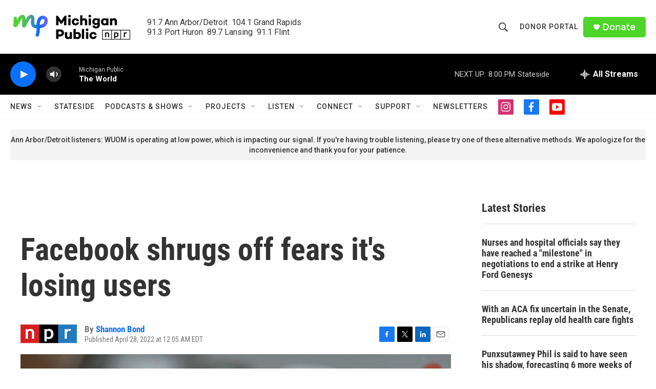

--- FILE ---
content_type: text/html; charset=utf-8
request_url: https://www.google.com/recaptcha/api2/aframe
body_size: 184
content:
<!DOCTYPE HTML><html><head><meta http-equiv="content-type" content="text/html; charset=UTF-8"></head><body><script nonce="hyGB2bz_pT68PyF6hYWuUw">/** Anti-fraud and anti-abuse applications only. See google.com/recaptcha */ try{var clients={'sodar':'https://pagead2.googlesyndication.com/pagead/sodar?'};window.addEventListener("message",function(a){try{if(a.source===window.parent){var b=JSON.parse(a.data);var c=clients[b['id']];if(c){var d=document.createElement('img');d.src=c+b['params']+'&rc='+(localStorage.getItem("rc::a")?sessionStorage.getItem("rc::b"):"");window.document.body.appendChild(d);sessionStorage.setItem("rc::e",parseInt(sessionStorage.getItem("rc::e")||0)+1);localStorage.setItem("rc::h",'1770077497140');}}}catch(b){}});window.parent.postMessage("_grecaptcha_ready", "*");}catch(b){}</script></body></html>